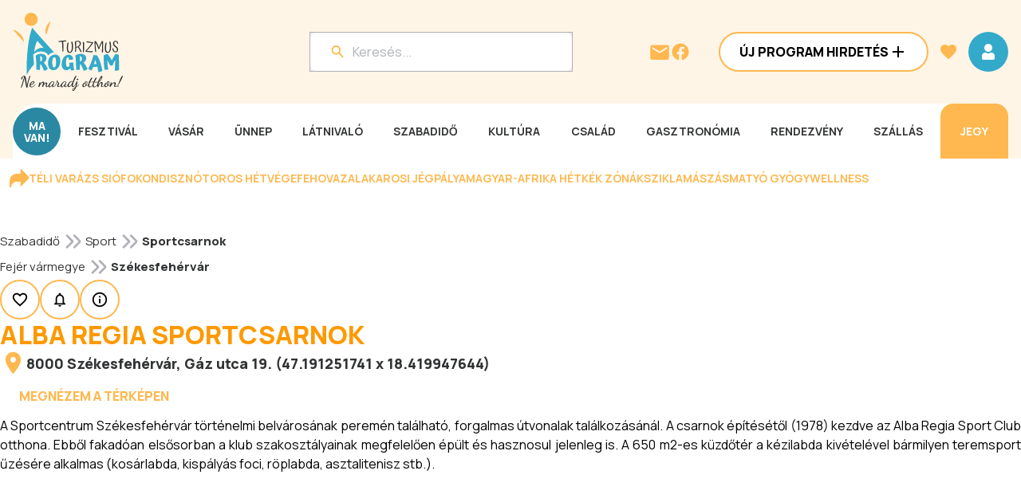

--- FILE ---
content_type: application/javascript; charset=utf-8
request_url: https://fundingchoicesmessages.google.com/f/AGSKWxVhG6IecQ061BV4_CI-mAg208ljW9VdLazyIJnvy9Cut7jvSsm0GX-cTbhMr9lRV_Hx_YCQhG4Y5m7m0FM0tPkNduwJlbxwa2Re0o5RQ-h3ljVWOF4jWXm8wz_jvnnkxMNbjLSkCxU1r2luxSG9s_2WnmPAlDXQpW9rQGNYbyGGsASUg4X127clqX1_/_/absolutebm.aspx?/ads-service._link_ads-/ad_ebound..ads.controller.
body_size: -1291
content:
window['38c6f601-5d2a-459e-8503-04ae11742696'] = true;